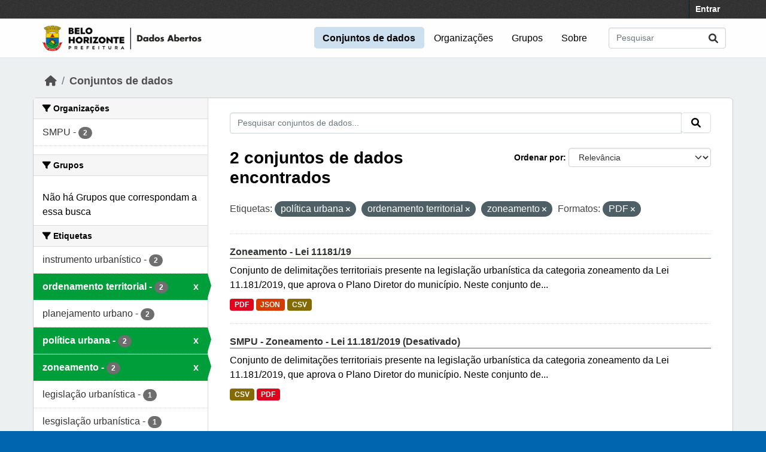

--- FILE ---
content_type: text/html; charset=utf-8
request_url: https://ckan.pbh.gov.br/dataset/?tags=pol%C3%ADtica+urbana&tags=ordenamento+territorial&tags=zoneamento&_tags_limit=0&res_format=PDF
body_size: 5462
content:
<!DOCTYPE html>
<!--[if IE 9]> <html lang="pt_BR" class="ie9"> <![endif]-->
<!--[if gt IE 8]><!--> <html lang="pt_BR"  > <!--<![endif]-->
  <head>
    <meta charset="utf-8" />
      <meta name="csrf_field_name" content="_csrf_token" />
      <meta name="_csrf_token" content="IjRhOTU2Mzc1ZGIwMDViZjM0ODMzMGE4MWRkNWM1NDcxZjFhNTJhYmYi.aXJmVg.RFPz369eeM6kNnnrDxahFf9Sf2A" />

      <meta name="generator" content="ckan 2.10.5" />
      <meta name="viewport" content="width=device-width, initial-scale=1.0">
    
  
  
  
  
  
	<!-- Google tag (gtag.js) -->
	<script async src="https://www.googletagmanager.com/gtag/js?id=G-K22N3J8C0K"></script>
	<script>
  		window.dataLayer = window.dataLayer || [];
  		function gtag(){dataLayer.push(arguments);}
  		gtag('js', new Date());
  		gtag('config', 'G-K22N3J8C0K');
	</script>
    

  


    
    <title>Conjunto de dados - Portal de Dados Abertos</title>

    
    <link rel="shortcut icon" href="/base/images/ckan.ico" />
    
  
      
      
      
    
  


    
      
      
    

    
    <link href="/webassets/vendor/f3b8236b_select2.css" rel="stylesheet"/>
<link href="/webassets/vendor/d05bf0e7_fontawesome.css" rel="stylesheet"/>
<link href="/webassets/base/1c87a999_main.css" rel="stylesheet"/>
<link href="/webassets/ckanext-activity/6ac15be0_activity.css" rel="stylesheet"/><style>
        /* estilos para dados-abertos usando cores do padrao de interfaces 2024 */
/* 05-07-2024 */
/* substituicao para periodo eleitoral */

:root {
    --azul: #0065af;
    --azul-escuro: #002a49;
   --azul-claro: #cce0ef;
    --verde: #009e3b;
    --verde-claro: #ccecd8;
}

@import url('https://fonts.googleapis.com/css2?family=Roboto:ital,wght@0,100;0,300;0,400;0,500;0,700;0,900;1,100;1,300;1,400;1,500;1,700;1,900&display=swap');

html {
	background-color: var(--azul);
}
body {
	font-family: 'roboto', arial, helvetica, sans-serif;
	font-size: 16px;
	font-weight: normal;
	line-height: 1.5;
	color: #000000;
       background-color: #ecf0f1;
       background-image: none;
}

a { color: var(--azul);
}
.nav-link, .page-header .nav-tabs li a { color: var(--azul);
}

.account-masthead {
	min-height: 30px;
	color: #ffffff;
	background: #333333 url("../../base/images/bg.png");
}
.account-masthead .account ul li a {
	color: #ffffff;
	font-size: 14px;
	font-weight: bold;
	line-height: 31px;
}

.navbar {
	position: relative;
	display: flex;
	flex-wrap: wrap;
	align-items: center;
	justify-content: space-between;
	padding-top: 0.1rem;
	padding-bottom: 0.1rem;
}
ul.navbar-nav li a { font-size: 1rem; 
}
ul.navbar-nav li.active a { font-weight: 600; 
}


.masthead { padding: 1px !important;
}

.masthead {
	background: #fefefe url("../../base/images/bg.png");
       background-image: none !important;
       border-bottom: 1px solid #dee2e6;
}

.masthead .main-navbar ul li a {
	padding: 0.6rem 0.9rem;
	color: #000000;
	text-decoration: none;
}
.masthead .main-navbar ul li:hover a, 
.masthead .main-navbar ul li:focus a, 
.masthead .main-navbar ul li.active a {
	border-radius: 0.3rem;
	background-color: #cce0ef;
}

/* ----------------------------------------- */

.homepage .hero {
	background: url("../../base/images/background-tile.png");
	padding: 20px 0;
        background-image: none;
}


.homepage .module-search .search-form {
	border-radius: 0.25rem;
	background-color: var(--azul)!important;
	padding: 30px 20px;
}

form.module-content.search-form h3.heading { 
color: #ffffff; 
text-transform: uppercase; 
}

.homepage .module-search .tags {
	margin-top: -5px;
	padding: 5px 10px 10px 10px;
	background-color: var(--azul-escuro);
}
.homepage .module-search .tags h3, 
.homepage .module-search .tags .h3, 
.homepage .module-search .tags .tag {
	display: block;
	float: left;
	margin: 5px 10px 0 0;
        font-size: 1.25rem;
}
a.tag {
	text-decoration: none;
	color: #000000;
	background-color: #ffffff;
	border: 1px solid var(--verde);
	box-shadow: inset 0 1px 0 #3d97b3;
        color: #ffffff;
	background-color: var(--verde);
}
a.tag:hover {
	text-decoration: none;
	color: #000000;
	background-color: var(--verde-claro);
	border: 1px solid var(--verde);
	box-shadow: inset 0 1px 0 #3d97b3;
}

.homepage .module-promotion {
	background: transparent;
	padding: 30px;
}
.homepage .module-promotion p {
	font-size: 1.10rem;
}

.homepage .module-feeds {
	padding: 2rem 0;
	background: #eee url("../../base/images/bg.png");
        background-image: none;
        background-color: transparent;
}

.homepage .module-stats .card ul li {
	float: left;
	width: 100%;
	font-weight: 600;
	margin: .5rem;
}

.homepage .module-feeds .module-stats {
	border-left: 2px solid var(--verde);
}

.homepage .module-feeds .module-stats a {
	font-size: 1.6rem;
	background: transparent;
}

div .module-promotion.card.box { padding: 1px;  
}

div .module-promotion.card.box,
div.module-stats div.card.box { 
      border: none; 
      background-color: transparent;  
}

.media-overlay {
	position: relative;
	min-height: 35px;
	display: none;
}

/* -------------------------------------- pagina de dados */

.module-narrow .nav-item.active > a, 
.module-narrow .nav-aside li.active a {
	position: relative;
	color: #ffffff;
	background-color: var(--verde);
}
.module-narrow .nav-item.active > a::before, 
.module-narrow .nav-aside li.active a::before {
	content: " ";
	position: absolute;
	border: 20px solid transparent;
	border-right: none;
	border-left-color: var(--verde);
	border-left-width: 6px;
	top: 0;
	bottom: 0;
	right: -6px;
	width: 6px;
	height: 34px;
}

.module-narrow .nav-item > a, 
.module-narrow .nav-aside li a {
	padding-left: 15px;
	padding-right: 15px;
	font-size: 1rem;
}

.module-narrow  .nav-item.active a  {
	font-weight: 600;
}

.module-narrow .nav-item.active > a:hover, .module-narrow .nav-aside li.active a:hover {
	color: #ffffff;
	background-color: var(--verde);
}

/* -------------------------------------- rodape */

.site-footer {
	background: var(--azul) url("../../base/images/bg.png");
	padding: 20px 0;
        background-image: none;
}
.site-footer a {
	color: #ffffff;
}

/* --------------------------------------- geral */
.box, .wrapper {
	background-color: #fff;
	border: 1px solid #ccc;
	border-radius: 6px;
	box-shadow: 0 0 0 0 rgba(0, 0, 0, 0.05);
}

.main {
	padding: 20px 0;
	background: #eee url("../../base/images/bg.png");
        background: transparent;
        background-image: none;
}

.btn { text-transform: uppercase;  font-size: 1rem; }


.btn-primary {
	color: #ffffff;
	background-color: var(--azul) !important;
	border-color: var(--azul) !important;
	box-shadow: inset 0 1px 0 rgba(255, 255, 255, 0.15), 0 1px 1px rgba(0, 0, 0, 0.075);
}
.btn-primary:hover {
	background-color: #004272;
	border-color:  var(--azul);
}

.page-item.active .page-link {
	z-index: 3;
	color: #fff;
	background-color: var(--azul);
	border-color: #206b82;
}

/* --------------------------------------- orgs e grups */

.dataset-heading {
	font-size: 16px;
	margin-top: 0;
	margin-bottom: 8px;
	line-height: 1.3;
	border-bottom: 1px solid var(--verde);
}

.media-grid {
	padding-left: 0;
	margin: 0;
	list-style: none;
	min-height: 30vh;
	padding-top: 1rem;
	border: 1px solid #ffffff;
	background: transparent;
	background-color: transparent;
	background-image: none;
	background-color: #ffffff;
	border-bottom: 1px solid #dddddd !important;
}
.media-item {
	position: relative;
	float: left;
	padding: 0.5rem;
	margin: 0;
	margin-bottom: 0.5rem;
	margin-left: 1rem;
	margin-right: 1rem;
	border-radius: 4px;
	background-color: #efefefbb;
	width: 10rem;
	min-height: 13rem;
	height: 15rem;
	text-align: center;
	border-color: transparent !important;
	border-top: 1px solid transparent !important;
}

.media-item .media-image {
	margin-bottom: 5px;
	margin-left: auto;
	margin-right: auto;
	width: auto;
	max-height: 5rem !important;
	padding: 0.1rem;
	border: 1px solid #e1e1e1;
	border-radius: 6px;
	background-color: #ffffff;
}
.media-heading {
	font-size: 1rem;
	line-height: 1.2;
	margin: 0;
	word-break: break-all;
	word-break: normal;
	hyphens: auto;
}
.media-item .count, .media-item .count {
	display: block;
	text-align: center;
	background-color: transparent;
	color: #808080;
	margin-top: 1px;
	font-size: 0.7rem;
	font-weight: 800;
	text-transform: uppercase;
	line-height: 1.2;
	padding: 0;
}
.media-view {
	position: absolute;
	top: 0;
	left: 0;
	right: 0;
	bottom: 0;
	border: 1px solid transparent;
	overflow: hidden;
	transition: all 0.2s ease-in;
	border-radius: 4px;
}

.media-description {
	word-wrap: normal;
	word-break: normal;
	font-size: 0.90rem;
	margin-bottom: 0.35rem;
}

      </style>
    
  </head>

  
  <body data-site-root="https://dados.pbh.gov.br/" data-locale-root="https://dados.pbh.gov.br/" >

    
    <div class="visually-hidden-focusable"><a href="#content">Skip to main content</a></div>
  

  
    

 
<div class="account-masthead">
  <div class="container">
     
    <nav class="account not-authed" aria-label="Account">
      <ul class="list-unstyled">
        
        <li><a href="/user/login">Entrar</a></li>
         
      </ul>
    </nav>
     
  </div>
</div>

<header class="masthead">
  <div class="container">
      
    <nav class="navbar navbar-expand-lg navbar-light">
      <hgroup class="header-image navbar-left">

      
      
      <a class="logo" href="/">
        <img src="/uploads/admin/2025-05-15-114054.703674logo-menu-pbh-2025-preto.png" alt="Portal de Dados Abertos"
          title="Portal de Dados Abertos" />
      </a>
      
      

       </hgroup>
      <button class="navbar-toggler" type="button" data-bs-toggle="collapse" data-bs-target="#main-navigation-toggle"
        aria-controls="main-navigation-toggle" aria-expanded="false" aria-label="Toggle navigation">
        <span class="fa fa-bars text-white"></span>
      </button>

      <div class="main-navbar collapse navbar-collapse" id="main-navigation-toggle">
        <ul class="navbar-nav ms-auto mb-2 mb-lg-0">
          
            
              
              

		          <li class="active"><a href="/dataset/">Conjuntos de dados</a></li><li><a href="/organization/">Organizações</a></li><li><a href="/group/">Grupos</a></li><li><a href="/about">Sobre</a></li>
	          
          </ul>

      
      
          <form class="d-flex site-search" action="/dataset/" method="get">
              <label class="d-none" for="field-sitewide-search">Search Datasets...</label>
              <input id="field-sitewide-search" class="form-control me-2"  type="text" name="q" placeholder="Pesquisar" aria-label="Pesquisar conjuntos de dados..."/>
              <button class="btn" type="submit" aria-label="Submit"><i class="fa fa-search"></i></button>
          </form>
      
      </div>
    </nav>
  </div>
</header>

  
    <div class="main">
      <div id="content" class="container">
        
          
            <div class="flash-messages">
              
                
              
            </div>
          

          
            <div class="toolbar" role="navigation" aria-label="Breadcrumb">
              
                
                  <ol class="breadcrumb">
                    
<li class="home"><a href="/" aria-label="Início"><i class="fa fa-home"></i><span> Início</span></a></li>
                    
  <li class="active"><a href="/dataset/">Conjuntos de dados</a></li>

                  </ol>
                
              
            </div>
          

          <div class="row wrapper">
            
            
            

            
              <aside class="secondary col-md-3">
                
                
  <div class="filters">
    <div>
      
        

    
    
	
	    
		<section class="module module-narrow module-shallow">
		    
			<h2 class="module-heading">
			    <i class="fa fa-filter"></i>
			    Organizações
			</h2>
		    
		    
			
			    
				<nav aria-label="Organizações">
				    <ul class="list-unstyled nav nav-simple nav-facet">
					
					    
					    
					    
					    
					    <li class="nav-item ">
						<a href="/dataset/?tags=pol%C3%ADtica+urbana&amp;tags=ordenamento+territorial&amp;tags=zoneamento&amp;_tags_limit=0&amp;res_format=PDF&amp;organization=smpu" title="">
						    <span class="item-label">SMPU</span>
						    <span class="hidden separator"> - </span>
						    <span class="item-count badge">2</span>
							
						</a>
					    </li>
					
				    </ul>
				</nav>

				<p class="module-footer">
				    
					
				    
				</p>
			    
			
		    
		</section>
	    
	
    

      
        

    
    
	
	    
		<section class="module module-narrow module-shallow">
		    
			<h2 class="module-heading">
			    <i class="fa fa-filter"></i>
			    Grupos
			</h2>
		    
		    
			
			    
				<p class="module-content empty">Não há Grupos que correspondam a essa busca</p>
			    
			
		    
		</section>
	    
	
    

      
        

    
    
	
	    
		<section class="module module-narrow module-shallow">
		    
			<h2 class="module-heading">
			    <i class="fa fa-filter"></i>
			    Etiquetas
			</h2>
		    
		    
			
			    
				<nav aria-label="Etiquetas">
				    <ul class="list-unstyled nav nav-simple nav-facet">
					
					    
					    
					    
					    
					    <li class="nav-item ">
						<a href="/dataset/?tags=pol%C3%ADtica+urbana&amp;tags=ordenamento+territorial&amp;tags=zoneamento&amp;_tags_limit=0&amp;res_format=PDF&amp;tags=instrumento+urban%C3%ADstico" title="">
						    <span class="item-label">instrumento urbanístico</span>
						    <span class="hidden separator"> - </span>
						    <span class="item-count badge">2</span>
							
						</a>
					    </li>
					
					    
					    
					    
					    
					    <li class="nav-item  active">
						<a href="/dataset/?tags=pol%C3%ADtica+urbana&amp;tags=zoneamento&amp;_tags_limit=0&amp;res_format=PDF" title="">
						    <span class="item-label">ordenamento territorial</span>
						    <span class="hidden separator"> - </span>
						    <span class="item-count badge">2</span>
							<span class="facet-close">x</span>
						</a>
					    </li>
					
					    
					    
					    
					    
					    <li class="nav-item ">
						<a href="/dataset/?tags=pol%C3%ADtica+urbana&amp;tags=ordenamento+territorial&amp;tags=zoneamento&amp;_tags_limit=0&amp;res_format=PDF&amp;tags=planejamento+urbano" title="">
						    <span class="item-label">planejamento urbano</span>
						    <span class="hidden separator"> - </span>
						    <span class="item-count badge">2</span>
							
						</a>
					    </li>
					
					    
					    
					    
					    
					    <li class="nav-item  active">
						<a href="/dataset/?tags=ordenamento+territorial&amp;tags=zoneamento&amp;_tags_limit=0&amp;res_format=PDF" title="">
						    <span class="item-label">política urbana</span>
						    <span class="hidden separator"> - </span>
						    <span class="item-count badge">2</span>
							<span class="facet-close">x</span>
						</a>
					    </li>
					
					    
					    
					    
					    
					    <li class="nav-item  active">
						<a href="/dataset/?tags=pol%C3%ADtica+urbana&amp;tags=ordenamento+territorial&amp;_tags_limit=0&amp;res_format=PDF" title="">
						    <span class="item-label">zoneamento</span>
						    <span class="hidden separator"> - </span>
						    <span class="item-count badge">2</span>
							<span class="facet-close">x</span>
						</a>
					    </li>
					
					    
					    
					    
					    
					    <li class="nav-item ">
						<a href="/dataset/?tags=pol%C3%ADtica+urbana&amp;tags=ordenamento+territorial&amp;tags=zoneamento&amp;_tags_limit=0&amp;res_format=PDF&amp;tags=legisla%C3%A7%C3%A3o+urban%C3%ADstica" title="">
						    <span class="item-label">legislação urbanística</span>
						    <span class="hidden separator"> - </span>
						    <span class="item-count badge">1</span>
							
						</a>
					    </li>
					
					    
					    
					    
					    
					    <li class="nav-item ">
						<a href="/dataset/?tags=pol%C3%ADtica+urbana&amp;tags=ordenamento+territorial&amp;tags=zoneamento&amp;_tags_limit=0&amp;res_format=PDF&amp;tags=lesgisla%C3%A7%C3%A3o+urban%C3%ADstica" title="">
						    <span class="item-label">lesgislação urbanística</span>
						    <span class="hidden separator"> - </span>
						    <span class="item-count badge">1</span>
							
						</a>
					    </li>
					
				    </ul>
				</nav>

				<p class="module-footer">
				    
					<a href="/dataset/?tags=pol%C3%ADtica+urbana&amp;tags=ordenamento+territorial&amp;tags=zoneamento&amp;res_format=PDF" class="read-more">Mostrar somente Etiquetas popular</a>
				    
				</p>
			    
			
		    
		</section>
	    
	
    

      
        

    
    
	
	    
		<section class="module module-narrow module-shallow">
		    
			<h2 class="module-heading">
			    <i class="fa fa-filter"></i>
			    Formatos
			</h2>
		    
		    
			
			    
				<nav aria-label="Formatos">
				    <ul class="list-unstyled nav nav-simple nav-facet">
					
					    
					    
					    
					    
					    <li class="nav-item ">
						<a href="/dataset/?tags=pol%C3%ADtica+urbana&amp;tags=ordenamento+territorial&amp;tags=zoneamento&amp;_tags_limit=0&amp;res_format=PDF&amp;res_format=CSV" title="">
						    <span class="item-label">CSV</span>
						    <span class="hidden separator"> - </span>
						    <span class="item-count badge">2</span>
							
						</a>
					    </li>
					
					    
					    
					    
					    
					    <li class="nav-item  active">
						<a href="/dataset/?tags=pol%C3%ADtica+urbana&amp;tags=ordenamento+territorial&amp;tags=zoneamento&amp;_tags_limit=0" title="">
						    <span class="item-label">PDF</span>
						    <span class="hidden separator"> - </span>
						    <span class="item-count badge">2</span>
							<span class="facet-close">x</span>
						</a>
					    </li>
					
					    
					    
					    
					    
					    <li class="nav-item ">
						<a href="/dataset/?tags=pol%C3%ADtica+urbana&amp;tags=ordenamento+territorial&amp;tags=zoneamento&amp;_tags_limit=0&amp;res_format=PDF&amp;res_format=JSON" title="">
						    <span class="item-label">JSON</span>
						    <span class="hidden separator"> - </span>
						    <span class="item-count badge">1</span>
							
						</a>
					    </li>
					
				    </ul>
				</nav>

				<p class="module-footer">
				    
					
				    
				</p>
			    
			
		    
		</section>
	    
	
    

      
        

    
    
	
	    
		<section class="module module-narrow module-shallow">
		    
			<h2 class="module-heading">
			    <i class="fa fa-filter"></i>
			    Licenças
			</h2>
		    
		    
			
			    
				<nav aria-label="Licenças">
				    <ul class="list-unstyled nav nav-simple nav-facet">
					
					    
					    
					    
					    
					    <li class="nav-item ">
						<a href="/dataset/?tags=pol%C3%ADtica+urbana&amp;tags=ordenamento+territorial&amp;tags=zoneamento&amp;_tags_limit=0&amp;res_format=PDF&amp;license_id=cc-by" title="">
						    <span class="item-label">Creative Commons Atribuição</span>
						    <span class="hidden separator"> - </span>
						    <span class="item-count badge">2</span>
							
						</a>
					    </li>
					
				    </ul>
				</nav>

				<p class="module-footer">
				    
					
				    
				</p>
			    
			
		    
		</section>
	    
	
    

      
    </div>
    <a class="close no-text hide-filters"><i class="fa fa-times-circle"></i><span class="text">close</span></a>
  </div>

              </aside>
            

            
              <div class="primary col-md-9 col-xs-12" role="main">
                
                
  <section class="module">
    <div class="module-content">
      
        
      
      
        
        
        







<form id="dataset-search-form" class="search-form" method="get" data-module="select-switch">

  
    <div class="input-group search-input-group">
      <input aria-label="Pesquisar conjuntos de dados..." id="field-giant-search" type="text" class="form-control input-lg" name="q" value="" autocomplete="off" placeholder="Pesquisar conjuntos de dados...">
      
      <span class="input-group-btn">
        <button class="btn btn-default btn-lg" type="submit" value="search" aria-label="Submit">
          <i class="fa fa-search"></i>
        </button>
      </span>
      
    </div>
  

  
    <span>






<input type="hidden" name="tags" value="política urbana" />





<input type="hidden" name="tags" value="ordenamento territorial" />





<input type="hidden" name="tags" value="zoneamento" />





<input type="hidden" name="res_format" value="PDF" />



</span>
  

  
    
      <div class="form-group control-order-by">
        <label for="field-order-by">Ordenar por</label>
        <select id="field-order-by" name="sort" class="form-control form-select">
          
            
              <option value="score desc, metadata_modified desc" selected="selected">Relevância</option>
            
          
            
              <option value="title_string asc">Nome Crescente</option>
            
          
            
              <option value="title_string desc">Nome Descrescente</option>
            
          
            
              <option value="metadata_modified desc">Modificada pela última vez</option>
            
          
            
          
        </select>
        
        <button class="btn btn-default js-hide" type="submit">Ir</button>
        
      </div>
    
  

  
    
      <h1>

  
  
  
  

2 conjuntos de dados encontrados</h1>
    
  

  
    
      <p class="filter-list">
        
          
          <span class="facet">Etiquetas:</span>
          
            <span class="filtered pill">política urbana
              <a href="/dataset/?tags=ordenamento+territorial&amp;tags=zoneamento&amp;_tags_limit=0&amp;res_format=PDF" class="remove" title="Remover"><i class="fa fa-times"></i></a>
            </span>
          
            <span class="filtered pill">ordenamento territorial
              <a href="/dataset/?tags=pol%C3%ADtica+urbana&amp;tags=zoneamento&amp;_tags_limit=0&amp;res_format=PDF" class="remove" title="Remover"><i class="fa fa-times"></i></a>
            </span>
          
            <span class="filtered pill">zoneamento
              <a href="/dataset/?tags=pol%C3%ADtica+urbana&amp;tags=ordenamento+territorial&amp;_tags_limit=0&amp;res_format=PDF" class="remove" title="Remover"><i class="fa fa-times"></i></a>
            </span>
          
        
          
          <span class="facet">Formatos:</span>
          
            <span class="filtered pill">PDF
              <a href="/dataset/?tags=pol%C3%ADtica+urbana&amp;tags=ordenamento+territorial&amp;tags=zoneamento&amp;_tags_limit=0" class="remove" title="Remover"><i class="fa fa-times"></i></a>
            </span>
          
        
      </p>
      <a class="show-filters btn btn-default">Filtrar Resultados</a>
    
  

</form>




      
      
        

  
    <ul class="dataset-list list-unstyled">
    	
	      
	        




  <li class="dataset-item">
    
      <div class="dataset-content">
        
          <h2 class="dataset-heading">
            
              
            
            
    <a href="/dataset/zoneamento-lei-11181" title="Zoneamento - Lei 11181/19">
      Zoneamento - Lei 11181/19
    </a>
            
            
              
              
            
          </h2>
        
        
          
            <div>Conjunto de delimitações territoriais presente na legislação urbanística da categoria zoneamento da Lei 11.181/2019, que aprova o Plano Diretor do município. Neste conjunto de...</div>
          
        
      </div>
      
        
          
            <ul class="dataset-resources list-unstyled">
              
                
                <li>
                  <a href="/dataset/zoneamento-lei-11181" class="badge badge-default" data-format="pdf">PDF</a>
                </li>
                
                <li>
                  <a href="/dataset/zoneamento-lei-11181" class="badge badge-default" data-format="json">JSON</a>
                </li>
                
                <li>
                  <a href="/dataset/zoneamento-lei-11181" class="badge badge-default" data-format="csv">CSV</a>
                </li>
                
              
            </ul>
          
        
      
    
  </li>

	      
	        




  <li class="dataset-item">
    
      <div class="dataset-content">
        
          <h2 class="dataset-heading">
            
              
            
            
    <a href="/dataset/base-geografica-referente-lei-11-181-2019" title="SMPU - Zoneamento - Lei 11.181/2019 (Desativado)">
      SMPU - Zoneamento - Lei 11.181/2019 (Desativado)
    </a>
            
            
              
              
            
          </h2>
        
        
          
            <div>Conjunto de delimitações territoriais presente na legislação urbanística da categoria zoneamento da Lei 11.181/2019, que aprova o Plano Diretor do município. Neste conjunto de...</div>
          
        
      </div>
      
        
          
            <ul class="dataset-resources list-unstyled">
              
                
                <li>
                  <a href="/dataset/base-geografica-referente-lei-11-181-2019" class="badge badge-default" data-format="csv">CSV</a>
                </li>
                
                <li>
                  <a href="/dataset/base-geografica-referente-lei-11-181-2019" class="badge badge-default" data-format="pdf">PDF</a>
                </li>
                
              
            </ul>
          
        
      
    
  </li>

	      
	    
    </ul>
  

      
    </div>

    
      
    
  </section>

  
    <section class="module">
      <div class="module-content">
        
          <small>
            
            
            
           Você também pode ter acesso a esses registros usando a <a href="/api/3">API</a> (veja <a href="http://docs.ckan.org/en/2.10/api/">Documentação da API</a>). 
          </small>
        
      </div>
    </section>
  

              </div>
            
          </div>
        
      </div>
    </div>
  
    <footer class="site-footer">
  <div class="container">
    
    <div class="row">
      <div class="col-md-8 footer-links">
        
          <ul class="list-unstyled">
            
              <li><a href="/about">Sobre Portal de Dados Abertos</a></li>
            
          </ul>
          <ul class="list-unstyled">
            
              
              <li><a href="http://docs.ckan.org/en/2.10/api/">API do CKAN</a></li>
              <li><a href="http://www.ckan.org/">Associação CKAN</a></li>
              <li><a href="http://www.opendefinition.org/okd/"><img src="/base/images/od_80x15_blue.png" alt="Open Data"></a></li>
            
          </ul>
        
      </div>
      <div class="col-md-4 attribution">
        
          <p><strong>Impulsionado por</strong> <a class="hide-text ckan-footer-logo" href="http://ckan.org">CKAN</a></p>
        
        
          
<form class="lang-select" action="/util/redirect" data-module="select-switch" method="POST">
  
<input type="hidden" name="_csrf_token" value="IjRhOTU2Mzc1ZGIwMDViZjM0ODMzMGE4MWRkNWM1NDcxZjFhNTJhYmYi.aXJmVg.RFPz369eeM6kNnnrDxahFf9Sf2A"/> 
  <div class="form-group">
    <label for="field-lang-select">Idioma</label>
    <select id="field-lang-select" name="url" data-module="autocomplete" data-module-dropdown-class="lang-dropdown" data-module-container-class="lang-container">
      
        <option value="/pt_BR/dataset/?tags=pol%C3%ADtica+urbana&amp;tags=ordenamento+territorial&amp;tags=zoneamento&amp;_tags_limit=0&amp;res_format=PDF" selected="selected">
          português (Brasil)
        </option>
      
        <option value="/en/dataset/?tags=pol%C3%ADtica+urbana&amp;tags=ordenamento+territorial&amp;tags=zoneamento&amp;_tags_limit=0&amp;res_format=PDF" >
          English
        </option>
      
        <option value="/it/dataset/?tags=pol%C3%ADtica+urbana&amp;tags=ordenamento+territorial&amp;tags=zoneamento&amp;_tags_limit=0&amp;res_format=PDF" >
          italiano
        </option>
      
        <option value="/es/dataset/?tags=pol%C3%ADtica+urbana&amp;tags=ordenamento+territorial&amp;tags=zoneamento&amp;_tags_limit=0&amp;res_format=PDF" >
          español
        </option>
      
        <option value="/fr/dataset/?tags=pol%C3%ADtica+urbana&amp;tags=ordenamento+territorial&amp;tags=zoneamento&amp;_tags_limit=0&amp;res_format=PDF" >
          français
        </option>
      
    </select>
  </div>
  <button class="btn btn-default d-none " type="submit">Ir</button>
</form>


        
      </div>
    </div>
    
  </div>
</footer>
  

    
      

    
    
    
    <script src="/webassets/vendor/8c3c143a_jquery.js" type="text/javascript"></script>
<script src="/webassets/vendor/5027b870_vendor.js" type="text/javascript"></script>
<script src="/webassets/vendor/6d1ad7e6_bootstrap.js" type="text/javascript"></script>
<script src="/webassets/base/6fddaa3f_main.js" type="text/javascript"></script>
<script src="/webassets/base/0d750fad_ckan.js" type="text/javascript"></script>
<script src="/webassets/activity/0fdb5ee0_activity.js" type="text/javascript"></script>
  </body>
</html>